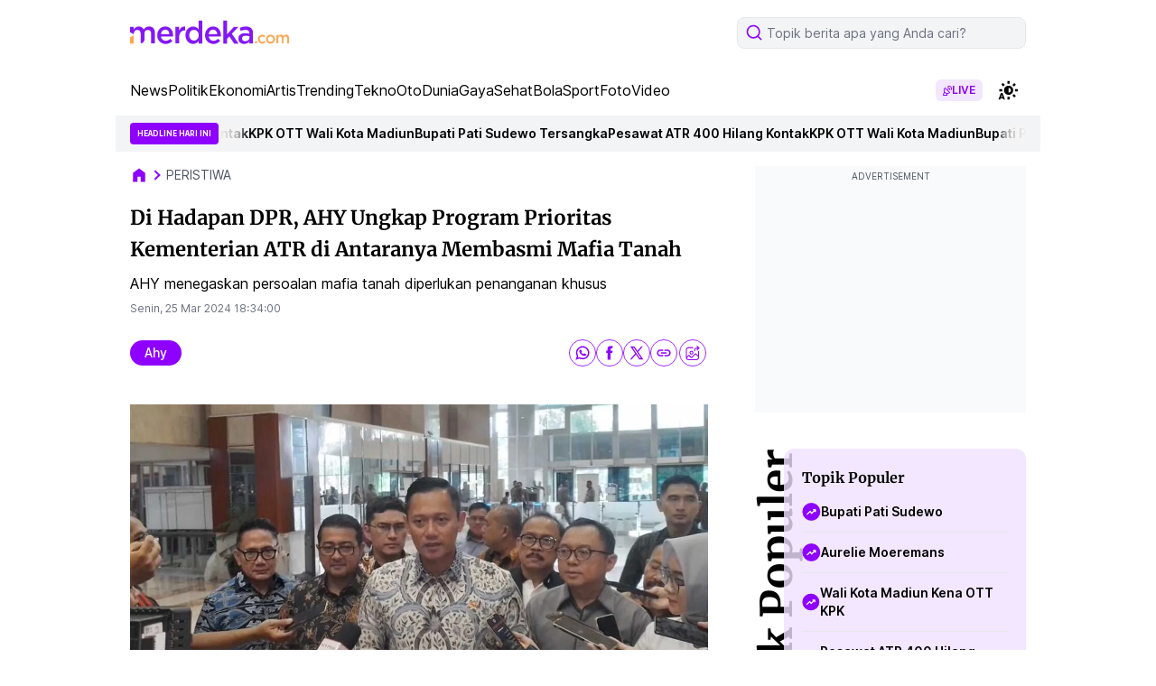

--- FILE ---
content_type: text/html; charset=utf-8
request_url: https://www.google.com/recaptcha/api2/aframe
body_size: 268
content:
<!DOCTYPE HTML><html><head><meta http-equiv="content-type" content="text/html; charset=UTF-8"></head><body><script nonce="7x_s5W-reF6Zh5R1RYAzkg">/** Anti-fraud and anti-abuse applications only. See google.com/recaptcha */ try{var clients={'sodar':'https://pagead2.googlesyndication.com/pagead/sodar?'};window.addEventListener("message",function(a){try{if(a.source===window.parent){var b=JSON.parse(a.data);var c=clients[b['id']];if(c){var d=document.createElement('img');d.src=c+b['params']+'&rc='+(localStorage.getItem("rc::a")?sessionStorage.getItem("rc::b"):"");window.document.body.appendChild(d);sessionStorage.setItem("rc::e",parseInt(sessionStorage.getItem("rc::e")||0)+1);localStorage.setItem("rc::h",'1769077591496');}}}catch(b){}});window.parent.postMessage("_grecaptcha_ready", "*");}catch(b){}</script></body></html>

--- FILE ---
content_type: application/javascript; charset=utf-8
request_url: https://fundingchoicesmessages.google.com/f/AGSKWxXs5gxvceGoIU07FCZ3JEKsuH2t87p7d8R0QJS0N6QdrIUECQy6dbluRleexgCbYvJi0gqxAZpPYL2jGxzAIfwRpsbSM9vwipAMyFQraH7t6XTYTkzqbCSDw0jTz_9EyFgDE2PpvCjIy-xkySGdim4Dr8EnEaoLVbkQ1YN2d-HIh_rV3d8Ng9wwmt7Z/_/banner468a./adsniptrack./revboostprocdnadsprod./advanced-advertising-/adrollpixel.
body_size: -1848
content:
window['a10ec1ee-6695-4893-9833-787bd42b591b'] = true;